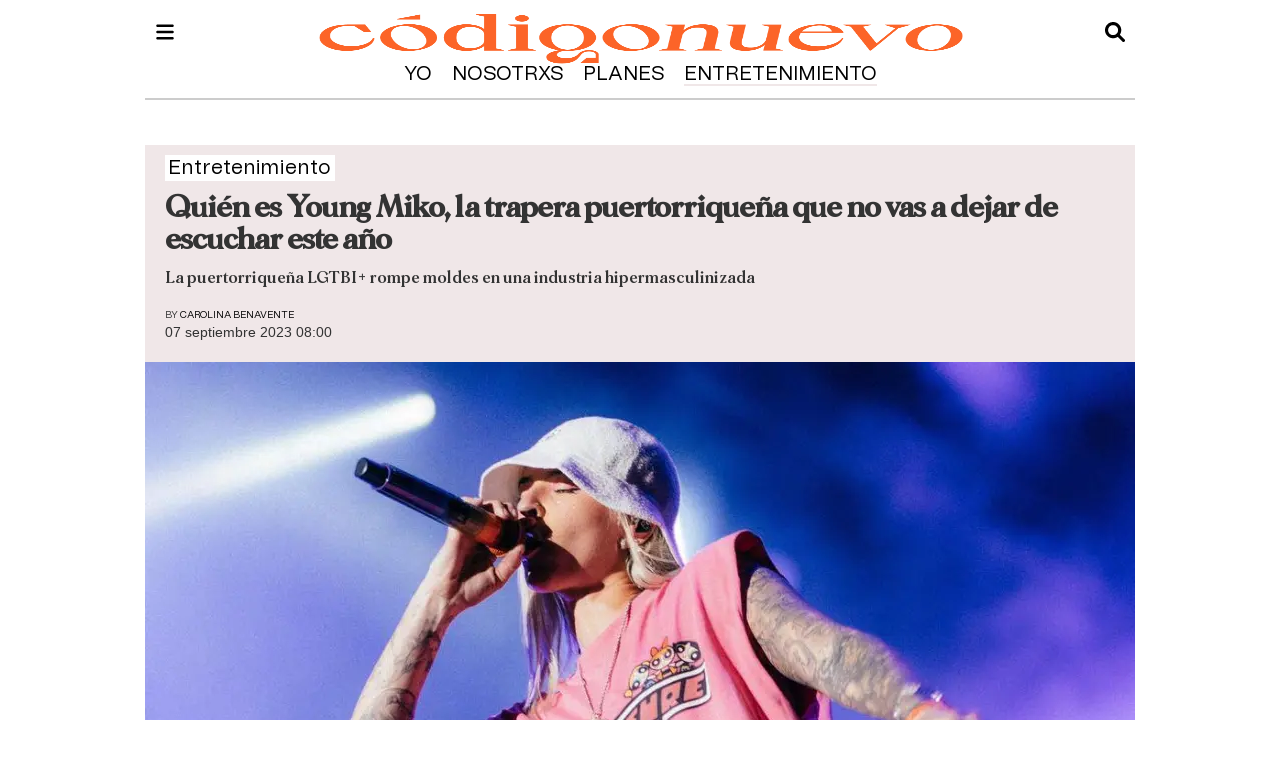

--- FILE ---
content_type: text/html
request_url: https://www.codigonuevo.com/entretenimiento/quien-es-young-miko-la-trapera-puertorriquena-que-no-vas-a-dejar-de-escuchar-este-ano-XH1548145
body_size: 18518
content:
  <!doctype html>  <html class="ltr" dir="ltr" lang="es-ES"> <head> <meta content="text/html; charset=UTF-8" http-equiv="content-type"> <title>MUSICA YOUNG MIKO | Así es la cantante trapera que triunfa en TikTok por su música y su estética</title> <link rel="shortcut icon" href="https://www.codigonuevo.com/base-portlet/webrsrc/ctxvar/12199550-9851-499d-afde-0432f7691a8a.png"> <style amp-custom> .mln_uppercase_mln
		{
			text-transform:uppercase
		}
		
		.mln_small-caps_mln
		{
			font-variant:small-caps
		}
		</style> <meta name="keywords" content="musica" data-id="3038492" data-voc-name="topics" data-voc-id="2283285"> <meta name="keywords" content="carolina benavente" data-id="25544700" data-voc-name="author" data-voc-id="2125042"> <meta name="keywords" content="mujeres cantantes" data-id="48650255" data-voc-name="topics" data-voc-id="2283285"> <meta name="keywords" content="regueton" data-id="48650257" data-voc-name="topics" data-voc-id="2283285"> <meta name="description" content="Con su voz rasgada y sus versos “swaggy”, es difícil que Young Miko te deje indiferente. La reguetonera y trapera puertorriqueña llena estadios en América ..."> <meta name="og:tag" content="musica"> <meta name="og:tag" content="mujeres cantantes"> <meta name="og:tag" content="regueton"> <meta property="article:published_time" content="2023-09-06T14:21:00+02:00"> <meta property="article:modified_time" content="2023-09-06T14:21:00+02:00"> <meta name="robots" content="max-image-preview:large"> <meta property="fb:app_id" content="219282031776342"> <meta property="og:site_name" content="Código Nuevo"> <meta name="twitter:description" content="La puertorriqueña LGTBI+ rompe moldes en una industria hipermasculinizada"> <meta name="twitter:image" content="https://www.codigonuevo.com/binrepository/1200x1499/0c260/1200d980/none/2283274/GKJN/343789060-955027759154508-5117781206_335-52598658_20230906143542.jpg"> <meta name="twitter:title" content="Quién es Young Miko, la trapera puertorriqueña que no vas a dejar de escuchar este año"> <meta name="twitter:site" content="@CodigoNuevo"> <meta name="twitter:card" content="summary_large_image"> <meta name="author" content="carolina benavente"> <meta name="publisher" content="www.codigonuevo.com"> <meta name="og:section" content="Entretenimiento"> <meta property="og:type" content="Article"> <meta property="og:title" content="MUSICA YOUNG MIKO | Así es la cantante trapera que triunfa en TikTok por su música y su estética"> <meta property="og:description" content="Con su voz rasgada y sus versos “swaggy”, es difícil que Young Miko te deje indiferente. La reguetonera y trapera puertorriqueña llena estadios en América ..."> <meta property="og:image" content="https://www.codigonuevo.com/binrepository/343789060-955027759154508-5117781206_335-52598658_20230906143542.jpg"> <meta property="og:url" content="https://www.codigonuevo.com/entretenimiento/quien-es-young-miko-la-trapera-puertorriquena-que-no-vas-a-dejar-de-escuchar-este-ano-XH1548145"> <meta name="ROBOTS" content="INDEX, FOLLOW"> <link rel="canonical" href="https://www.codigonuevo.com/entretenimiento/quien-es-young-miko-la-trapera-puertorriquena-que-no-vas-a-dejar-de-escuchar-este-ano-XH1548145"> <link rel="amphtml" href="https://www.codigonuevo.com/amp/entretenimiento/quien-es-young-miko-la-trapera-puertorriquena-que-no-vas-a-dejar-de-escuchar-este-ano-XH1548145"> <link rel="preload" href="https://www.codigonuevo.com/base-portlet/webrsrc/theme/7809ccd1a059e058c711b70861e867dd.css" as="style"> <link rel="preload" href="https://trafico.prensaiberica.es/cmp/min/prensaiberica-es.js" as="script"> <link rel="preload" href="https://www.codigonuevo.com/base-portlet/webrsrc/theme/d1187f0448d6de49beb7261eb69ae5e1.css" as="style"> <link rel="preload" href="https://cdn.jsdelivr.net/npm/lozad/dist/lozad.min.js" as="script"> <link rel="preload" href="https://www.codigonuevo.com/base-portlet/webrsrc/theme/33d53cf8dca8f687b060fb04523a2b81.css" as="style"> <meta name="viewport" content="width=device-width"> <link href="https://www.codigonuevo.com/base-portlet/webrsrc/theme/40b4b2bedd0c4c064c3fa42c46a4e805.css" rel="stylesheet" type="text/css"> <link href="https://www.codigonuevo.com/base-portlet/webrsrc/theme/7809ccd1a059e058c711b70861e867dd.css" rel="stylesheet" type="text/css"> <link href="https://www.codigonuevo.com/base-portlet/webrsrc/theme/d1187f0448d6de49beb7261eb69ae5e1.css" rel="stylesheet" type="text/css"> <link href="https://www.codigonuevo.com/base-portlet/webrsrc/theme/393cbbfb58f47ad5b0dee9355bdf5948.css" rel="stylesheet" type="text/css"> <link href="https://www.codigonuevo.com/base-portlet/webrsrc/theme/33d53cf8dca8f687b060fb04523a2b81.css" rel="stylesheet" type="text/css"> <script type="text/javascript" src="/base-portlet/webrsrc/878d146e07b6f7707aa39255f83ae417.js"></script> <script type="text/javascript">/*<![CDATA[*/var ITER=ITER||{};ITER.CONTEXT=ITER.CONTEXT||{};ITER.CONTEXT.sections=[{sectid:"sect-90821cab2ce32f2799928b86a24959c7"},{sectid:"sect-cb9d66b030abab2dc3917165c63abc94"}];ITER.CONTEXT.isArticlePage=function(){return true};ITER.CONTEXT.articleId="1548145";ITER.CONTEXT.contextIs=function(a){return a==="ArticlePage"};ITER.HOOK=ITER.HOOK||{};ITER.HOOK.onDisqusNewComment=function(a){};ITER.RESOURCE=ITER.RESOURCE||{};ITER.RESOURCE.Deferred=function(){var b;var a;var c=new Promise(function(e,d){b=e;a=d});c.resolve=b;c.reject=a;return c};ITER.RESOURCE.onLoad=ITER.RESOURCE.onLoad||[];ITER.RESOURCE.onInit=ITER.RESOURCE.onInit||[];ITER.RESOURCE.onLoad["util-http"]=new ITER.RESOURCE.Deferred();ITER.RESOURCE.onLoad["util-url"]=new ITER.RESOURCE.Deferred();ITER.RESOURCE.onLoad["util-cookie"]=new ITER.RESOURCE.Deferred();ITER.RESOURCE.onLoad["util-event"]=new ITER.RESOURCE.Deferred();ITER.RESOURCE.onLoad["util-message"]=new ITER.RESOURCE.Deferred();ITER.RESOURCE.onLoad.statistics=new ITER.RESOURCE.Deferred();ITER.RESOURCE.onLoad.reading=new ITER.RESOURCE.Deferred();ITER.RESOURCE.onLoad.konami=new ITER.RESOURCE.Deferred();ITER.RESOURCE.onLoad.adblock=new ITER.RESOURCE.Deferred();ITER.RESOURCE.onLoad.captcha=new ITER.RESOURCE.Deferred();ITER.RESOURCE.onLoad["iter-ui-tabs"]=new ITER.RESOURCE.Deferred();ITER.RESOURCE.onLoad["autocomplete-js"]=new ITER.RESOURCE.Deferred();ITER.RESOURCE.onLoad.form=new ITER.RESOURCE.Deferred();ITER.RESOURCE.onLoad["teaser-date"]=new ITER.RESOURCE.Deferred();ITER.RESOURCE.onLoad["search-date"]=new ITER.RESOURCE.Deferred();ITER.RESOURCE.onLoad.unregister=new ITER.RESOURCE.Deferred();ITER.RESOURCE.onLoad.recommendations=new ITER.RESOURCE.Deferred();ITER.RESOURCE.onLoad.surveys=new ITER.RESOURCE.Deferred();ITER.RESOURCE.onLoad["embed-article"]=new ITER.RESOURCE.Deferred();ITER.RESOURCE.CUSTOM=ITER.RESOURCE.CUSTOM||{};ITER.USER=ITER.USER||{};ITER.USER.id="";/*]]>*/</script> <script type="text/javascript" src="/html/js/iter-libraries/iter-util-cookie.js?v=4.0.244.4" defer onload="ITER.RESOURCE.onLoad['util-cookie'].resolve(true)"></script> <script type="text/javascript" src="/html/js/iter-libraries/iter-konami.js?v=4.0.244.4" defer onload="ITER.RESOURCE.onLoad['konami'].resolve(true)"></script> <script type="text/javascript" src="/html/js/iter-libraries/iter-util-url.js?v=4.0.244.4" defer onload="ITER.RESOURCE.onLoad['util-url'].resolve(true)"></script> <script type="text/javascript" src="/html/js/iter-libraries/iter-util-http.js?v=4.0.244.4" defer onload="ITER.RESOURCE.onLoad['util-http'].resolve(true)"></script> <script type="text/javascript" src="/html/js/iter-libraries/iter-statistics.js?v=4.0.244.4" defer onload="ITER.RESOURCE.onLoad['statistics'].resolve(true)"></script> <script type="text/javascript" src="/html/js/iter-libraries/iter-util-event.js?v=4.0.244.4" defer onload="ITER.RESOURCE.onLoad['util-event'].resolve(true)"></script> <script type="text/javascript" src="/html/js/iter-libraries/iter-reading.js?v=4.0.244.4" defer onload="ITER.RESOURCE.onLoad['reading'].resolve(true)"></script> <script type="text/javascript" src="/html/js/iter-libraries/iter-util-message.js?v=4.0.244.4" defer onload="ITER.RESOURCE.onLoad['util-message'].resolve(true)"></script> <script>/*<![CDATA[*/jQryIter.u="";/*]]>*/</script> <script type="text/javascript">/*<![CDATA[*/(function(a){a.contextSections=function(){return[{sectid:"sect-90821cab2ce32f2799928b86a24959c7"},{sectid:"sect-cb9d66b030abab2dc3917165c63abc94"}]};a.contextIsArticlePage=function(){return true};a.articleId=function(){return"1548145"};a.contextIs=function(b){if(b=="HomePage"){return false}else{if(b=="ArticlePage"){return true}else{if(b=="SearchPage"){return false}else{if(b=="SectionPage"){return false}else{if(b=="MetadataPage"){return false}}}}}}})(jQryIter);/*]]>*/</script> <script type="text/javascript">/*<![CDATA[*/jQryIter.ajax({url:"https://trafico.prensaiberica.es/cmp/min/prensaiberica-es.js",dataType:"script",cache:true,});/*]]>*/</script> <script type="text/javascript">/*<![CDATA[*/window.cmp_config={nameTxt:"Zaprix Project S.L."};/*]]>*/</script> <script type="text/javascript" src="https://www.codigonuevo.com/base-portlet/webrsrc/theme/a55e69fb5c1f1bb70f9e54eb51ba3f67.js"></script> <script type="text/javascript">/*<![CDATA[*/jQryIter.ajax({url:"https://platform.twitter.com/widgets.js",dataType:"script",cache:true,});/*]]>*/</script> <script nominify> /* recuperamos los metadatos  */
	var meta_topics = $("meta[data-voc-name='topics']");
	var meta_location = $("meta[data-voc-name='location']");
	var n_category = meta_topics.length + meta_location.length;
	var tagepi = [];
	var _disableNoAdserverAds = "no";
	var _compliant = "yes"
	if(n_category > 0) {
		$("meta[data-voc-name='topics']").each(function(){
			var str = $(this).attr("content");
			str = str.normalize("NFD").replace(/[̀-ͯ]/g, "");
			str = str.replace(" ","-");
			str = str.replace("'","");
			str = str.replace("(","-");
			str = str.replace(")","");
			str = str.replace(".","");
			str = str.replace(",","");
			str = str.toLowerCase();
			tagepi.push(str);
		});
		$("meta[data-voc-name='location']").each(function(){
			var str = $(this).attr("content");
			str = str.normalize("NFD").replace(/[̀-ͯ]/g, "");
			str = str.replace(" ","-");
			str = str.replace("'","");
			str = str.replace("(","-");
			str = str.replace(")","");
			str = str.replace(".","");
			str = str.replace(",","");
			str = str.toLowerCase();
			tagepi.push(str);
		});
	}
	
	$("meta[data-voc-name='tipo_articulo']").each(function(){
		if($(this).attr("content") == "quitar publicidad gtm"){
			_disableNoAdserverAds = "yes";
		}
		if($(this).attr("content") == "contenido sensible"){
			_compliant = "no";
		}
	});
	var googletag = googletag || {};
	googletag.cmd = googletag.cmd || [];
	window.keyValues = window.keyValues || [];
	if( jQryIter.contextIsArticlePage() ){
		keyValues["page"] = jQuery.articleId(); 
	}
	if(n_category > 0) {
		keyValues["tagepi"] = tagepi;
	}
	window.adm_config = {
		"adUnit" : "cno/servicios", 
		"isMobile" : isMobileEnvironment,
		"compliant" : _compliant,
		"disableAds" : "no",
		"disableNoAdserverAds" : _disableNoAdserverAds,
		"disableAdsInImage" : "no",
		"libraries" : {
			"prebid" : false,
			"apstag" : false 
		}
	};
</script> <script type="text/javascript" id="gpt-library-pi" src="https://securepubads.g.doubleclick.net/tag/js/gpt.js" async></script> <script type="text/javascript" src="https://trafico.prensaiberica.es/adm/min/prensaiberica.js" async></script> </head> <body class=" controls-visible signed-out public-page" itemscope itemtype="http://schema.org/NewsArticle"> <script type="text/javascript">/*<![CDATA[*/jQryIter(document).on("click",".ui-accordion-header",function(){jQryIter(window).resize()});/*]]>*/</script> <div class="iter-page-frame"> <header class="iter-header-wrapper" id="iter-header-wrapper">  <div class="portlet-boundary portlet-static-end portlet-nested-portlets header_main"> <div id="main-content" class="content ly-especial" role="main"> <div id="col-100-nested" class="col-100-nested"> <div class="container"> <div class="row top"> <div class="col-100-nested col-xs-12 portlet-column nopadding" id="col-100-nested"> <div id="" class="portlet-boundary portlet-static-end velocitycontainer-portlet logo"> <div class="logo_header"> <a href="/"> <img width="230" height="56" alt="Código Nuevo" src="https://www.codigonuevo.com/base-portlet/webrsrc/ctxvar/d7bb2939-564f-4c09-b362-ca4a4caaf52b.png" onerror="this.onerror=null; this.src='https://www.codigonuevo.com/base-portlet/webrsrc/ctxvar/d7bb2939-564f-4c09-b362-ca4a4caaf52b.png'"></a> </div> </div> <div id="3987434428" class="portlet-boundary portlet-static-end advanced-search-portlet search_b"> <span class="iter-field iter-field-text"> <span class="iter-field-content"> <span class="iter-field-element"> <input id="_3987434428_keywords" type="text" value="" name="keywords" inlinefield="true" class="iter-field-input iter-field-input-text" onkeydown="javascript:_3987434428_onKeyEnterSearch(event)" placeholder=""> </span> </span> </span> <span class="iter-button iter-button-submit"> <span class="iter-button-content"> <input id="_3987434428_search" type="submit" name="search" value="" class="iter-button-input iter-button-input-submit" onclick="javascript:_3987434428_onClickSearch()"> </span> </span> <script type="text/javascript">/*<![CDATA[*/function _3987434428_cleanKeywords(i){var j="";var h="";for(var f=0;f<i.length;f++){var g=i[f];if(!(g=="/"||g=="\\"||g=="~"||g=="!"||g=="("||g==")")){h+=g}else{h+=" "}}h=encodeURIComponent(h);for(var f=0;f<h.length;f++){var g=h[f];if(g=="'"){j+="%27"}else{j+=g}}return j}function _3987434428_onClickSearch(){var e=_3987434428_cleanKeywords(jQryIter("#_3987434428_keywords").val());if(e.length>0){var d="/resultados-de-busqueda/-/search/";var f="/false/false/19840128/20260128/date/true/true/0/0/meta/0/0/0/1";window.location.href=d+e+f}}function _3987434428_onKeyEnterSearch(b){if(b.keyCode==13){_3987434428_onClickSearch()}};/*]]>*/</script> </div> <div id="" class="portlet-boundary portlet-static-end htmlcontainer-portlet menu"> <div> <div class="icon_menu" onclick="mostrarMenu();"></div> </div> </div> <div id="" class="portlet-boundary portlet-static-end htmlcontainer-portlet icon_search"> <div> <div class="icon" onclick="mostrarSearch();"></div> </div> </div> <div id="3804440614" class="portlet-boundary portlet-static-end menu-portlet menu_logo"> <div id="menu_3804440614" class="menu_secc "> <div class="nav-dropdown nav noSubNav"> <ul class="parent-nav lst cf"> <li class="lst-item tabnav  sect-54 sect-c7ea2703795d447c7d8c66d83adf1f16"> <a href="/yo" class="tab-item lnk" title="Yo"> <span class="iconBefore"></span> <strong class="sectionName">Yo</strong> <span class="iconAfter"></span> </a> </li> <li class="lst-item tabnav  sect-63 sect-629cc3e879a998429ac4d59fa7459b41"> <a href="/nosotrxs" class="tab-item lnk" title="Nosotrxs"> <span class="iconBefore"></span> <strong class="sectionName">Nosotrxs</strong> <span class="iconAfter"></span> </a> </li> <li class="lst-item tabnav  sect-72 sect-02378f26061c27fef0dc131edd4a956c"> <a href="/planes" class="tab-item lnk" title="Planes"> <span class="iconBefore"></span> <strong class="sectionName">Planes</strong> <span class="iconAfter"></span> </a> </li> <li class="lst-item tabnav selected sect-41 sect-90821cab2ce32f2799928b86a24959c7"> <a href="/entretenimiento" class="tab-item lnk" title="Entretenimiento"> <span class="iconBefore"></span> <strong class="sectionName">Entretenimiento</strong> <span class="iconAfter"></span> </a> </li> </ul> </div> </div> </div> </div> </div> </div> </div> </div> </div> <div class="portlet-boundary portlet-static-end portlet-nested-portlets menu_header"> <div id="col-100" class="col-100 container"> <div class="row top"> <div class="layout col-100-top-one-col col-xs-12 portlet-column nopadding" id="col-100-top-one-col"> <div id="" class="portlet-boundary portlet-static-end htmlcontainer-portlet close_menu"> <div> <div class="icon_close" onclick="mostrarMenu();"></div> </div> </div> <div id="213953149" class="portlet-boundary portlet-static-end menu-portlet menu_1"> <div id="menu_213953149" class="menu_secc_unfolded mega_menu simple vertical"> <div class="nav-dropdown nav noSubNav"> <ul class="parent-nav lst cf"> <li class="lst-item tabnav  sect-54 sect-c7ea2703795d447c7d8c66d83adf1f16"> <div class="tab-grp"> <a href="/yo" class="tab-item lnk" title="Yo"> <span class="iconBefore"></span> <strong class="sectionName">Yo</strong> <span class="iconAfter"></span> </a> <span class="hasChildsIcon"></span> <div class="child-nav cf"> <ul class="lst-std lst level-2"> <div class="lst-items"> <li class="lst-item   sect-55 sect-a523a6fa3a520f46aa79fada35d4289e"> <a href="/yo/mente" class=" lnk" title="Mente"> <span class="iconBefore"></span> <span class="sectionName">Mente</span> <span class="iconAfter"></span> </a> </li> <li class="lst-item   sect-56 sect-273cbb1d69ee49ae33bf9a4f15e56ddd"> <a href="/yo/cuerpo" class=" lnk" title="Cuerpo"> <span class="iconBefore"></span> <span class="sectionName">Cuerpo</span> <span class="iconAfter"></span> </a> </li> <li class="lst-item   sect-57 sect-e0cf7d4fc5c89765b0976cd8d70c2b33"> <a href="/yo/moda" class=" lnk" title="Moda"> <span class="iconBefore"></span> <span class="sectionName">Moda</span> <span class="iconAfter"></span> </a> </li> <li class="lst-item   sect-58 sect-fa8ff4aee80db180b29ba4cb396284a6"> <a href="/yo/belleza" class=" lnk" title="Belleza"> <span class="iconBefore"></span> <span class="sectionName">Belleza</span> <span class="iconAfter"></span> </a> </li> <li class="lst-item   sect-59 sect-a647c63530c62fa07e776ca42f5de295"> <a href="/yo/identidad" class=" lnk" title="Identidad"> <span class="iconBefore"></span> <span class="sectionName">Identidad</span> <span class="iconAfter"></span> </a> </li> <li class="lst-item   sect-60 sect-fbd681195cccfacd795d524b0893fa1b"> <a href="/yo/salud" class=" lnk" title="Salud"> <span class="iconBefore"></span> <span class="sectionName">Salud</span> <span class="iconAfter"></span> </a> </li> <li class="lst-item   sect-61 sect-89da690935f1aed72f1bf18c663a3dba"> <a href="/yo/dinero" class=" lnk" title="Dinero"> <span class="iconBefore"></span> <span class="sectionName">Dinero</span> <span class="iconAfter"></span> </a> </li> <li class="lst-item   sect-62 sect-100727abfe214c8eb7ffd901f79b328d"> <a href="/yo/trabajo" class=" lnk" title="Trabajo"> <span class="iconBefore"></span> <span class="sectionName">Trabajo</span> <span class="iconAfter"></span> </a> </li> <li class="lst-item   sect-1378 sect-bab1741bae586a45073d5d1dc4a9e540"> <a href="/yo/opinion" class=" lnk" title="Opinión"> <span class="iconBefore"></span> <span class="sectionName">Opinión</span> <span class="iconAfter"></span> </a> </li> </div> </ul> </div> </div> </li> <li class="lst-item tabnav  sect-63 sect-629cc3e879a998429ac4d59fa7459b41"> <div class="tab-grp"> <a href="/nosotrxs" class="tab-item lnk" title="Nosotrxs"> <span class="iconBefore"></span> <strong class="sectionName">Nosotrxs</strong> <span class="iconAfter"></span> </a> <span class="hasChildsIcon"></span> <div class="child-nav cf"> <ul class="lst-std lst level-2"> <div class="lst-items"> <li class="lst-item   sect-64 sect-81696d0b471e0531e33cfe3e07100b92"> <a href="/nosotrxs/relaciones" class=" lnk" title="Relaciones"> <span class="iconBefore"></span> <span class="sectionName">Relaciones</span> <span class="iconAfter"></span> </a> </li> <li class="lst-item   sect-65 sect-e542ce054e009f8fc59c5ac02d60147b"> <a href="/nosotrxs/sexo" class=" lnk" title="Sexo"> <span class="iconBefore"></span> <span class="sectionName">Sexo</span> <span class="iconAfter"></span> </a> </li> <li class="lst-item   sect-66 sect-b85d6390c5c3ed5fa6da91fb903126ff"> <a href="/nosotrxs/social" class=" lnk" title="Social"> <span class="iconBefore"></span> <span class="sectionName">Social</span> <span class="iconAfter"></span> </a> </li> <li class="lst-item   sect-67 sect-fe7293c0f3ce82369efa60d3727bfd9d"> <a href="/nosotrxs/feminismo" class=" lnk" title="Feminismo"> <span class="iconBefore"></span> <span class="sectionName">Feminismo</span> <span class="iconAfter"></span> </a> </li> <li class="lst-item   sect-68 sect-45d02affb085a144f48d54569ec1fd32"> <a href="/nosotrxs/lgtbi" class=" lnk" title="LGTBI"> <span class="iconBefore"></span> <span class="sectionName">LGTBI</span> <span class="iconAfter"></span> </a> </li> <li class="lst-item   sect-69 sect-50e6a0b971cb4d0f57d14b21be3b4e1e"> <a href="/nosotrxs/familia" class=" lnk" title="Familia"> <span class="iconBefore"></span> <span class="sectionName">Familia</span> <span class="iconAfter"></span> </a> </li> <li class="lst-item   sect-70 sect-450df4b64346b80052f3ab56f3a7b004"> <a href="/nosotrxs/sostenibilidad" class=" lnk" title="Sostenibilidad"> <span class="iconBefore"></span> <span class="sectionName">Sostenibilidad</span> <span class="iconAfter"></span> </a> </li> <li class="lst-item   sect-71 sect-bc725e50a1325816f7837f5e5e8bfdd1"> <a href="/nosotrxs/mascotas" class=" lnk" title="Mascotas"> <span class="iconBefore"></span> <span class="sectionName">Mascotas</span> <span class="iconAfter"></span> </a> </li> </div> </ul> </div> </div> </li> <li class="lst-item tabnav  sect-72 sect-02378f26061c27fef0dc131edd4a956c"> <div class="tab-grp"> <a href="/planes" class="tab-item lnk" title="Planes"> <span class="iconBefore"></span> <strong class="sectionName">Planes</strong> <span class="iconAfter"></span> </a> <span class="hasChildsIcon"></span> <div class="child-nav cf"> <ul class="lst-std lst level-2"> <div class="lst-items"> <li class="lst-item   sect-74 sect-6fab2515c6de381a35f860d805fc38d6"> <a href="/planes/trending" class=" lnk" title="Trending"> <span class="iconBefore"></span> <span class="sectionName">Trending</span> <span class="iconAfter"></span> </a> </li> <li class="lst-item   sect-75 sect-01dc88e34f9fd864104c3fe794cd00e7"> <a href="/planes/comida" class=" lnk" title="Comida"> <span class="iconBefore"></span> <span class="sectionName">Comida</span> <span class="iconAfter"></span> </a> </li> <li class="lst-item   sect-76 sect-7c050f19c9cb04e1f2317d3e229ffb25"> <a href="/planes/viajar" class=" lnk" title="Viajar"> <span class="iconBefore"></span> <span class="sectionName">Viajar</span> <span class="iconAfter"></span> </a> </li> <li class="lst-item   sect-77 sect-07eb5603ee7dcdb5f53e850eabdf0338"> <a href="/planes/fiestas" class=" lnk" title="Fiestas"> <span class="iconBefore"></span> <span class="sectionName">Fiestas</span> <span class="iconAfter"></span> </a> </li> <li class="lst-item   sect-78 sect-967b4417259f3122c8d0519218d61da0"> <a href="/planes/social-media" class=" lnk" title="Social media"> <span class="iconBefore"></span> <span class="sectionName">Social media</span> <span class="iconAfter"></span> </a> </li> <li class="lst-item   sect-79 sect-1fa12586243893161105a78c9d976292"> <a href="/planes/tecnologia" class=" lnk" title="Tecnología"> <span class="iconBefore"></span> <span class="sectionName">Tecnología</span> <span class="iconAfter"></span> </a> </li> <li class="lst-item   sect-1027 sect-1b3a54c50210772f48b40490f0f033db"> <a href="/planes/cultura" class=" lnk" title="Cultura"> <span class="iconBefore"></span> <span class="sectionName">Cultura</span> <span class="iconAfter"></span> </a> </li> </div> </ul> </div> </div> </li> <li class="lst-item tabnav selected sect-41 sect-90821cab2ce32f2799928b86a24959c7"> <div class="tab-grp"> <a href="/entretenimiento" class="tab-item lnk" title="Entretenimiento"> <span class="iconBefore"></span> <strong class="sectionName">Entretenimiento</strong> <span class="iconAfter"></span> </a> <span class="hasChildsIcon"></span> <div class="child-nav cf"> <ul class="lst-std lst level-2"> <div class="lst-items"> <li class="lst-item   sect-43 sect-a8cb1e60dd1b158ef37c89c8e1021d0c"> <a href="/entretenimiento/series" class=" lnk" title="Series"> <span class="iconBefore"></span> <span class="sectionName">Series</span> <span class="iconAfter"></span> </a> </li> <li class="lst-item   sect-42 sect-6450842729b94729b0a1923bf97a66b7"> <a href="/entretenimiento/celebrities" class=" lnk" title="Celebrities"> <span class="iconBefore"></span> <span class="sectionName">Celebrities</span> <span class="iconAfter"></span> </a> </li> <li class="lst-item   sect-44 sect-0bda9ec59c2980241515e115397e0eb7"> <a href="/entretenimiento/musica" class=" lnk" title="Música"> <span class="iconBefore"></span> <span class="sectionName">Música</span> <span class="iconAfter"></span> </a> </li> <li class="lst-item   sect-45 sect-96f0c8f45b9a05f48a3f994e3485d05d"> <a href="/entretenimiento/cine" class=" lnk" title="Cine"> <span class="iconBefore"></span> <span class="sectionName">Cine</span> <span class="iconAfter"></span> </a> </li> <li class="lst-item   sect-46 sect-6dd32268f97c2d66fbf0ffc1db79381a"> <a href="/entretenimiento/gaming" class=" lnk" title="Gaming"> <span class="iconBefore"></span> <span class="sectionName">Gaming</span> <span class="iconAfter"></span> </a> </li> <li class="lst-item   sect-47 sect-a2f961e45b02301bf7d72bd76bd042b9"> <a href="/entretenimiento/libros" class=" lnk" title="Libros"> <span class="iconBefore"></span> <span class="sectionName">Libros</span> <span class="iconAfter"></span> </a> </li> <li class="lst-item   sect-48 sect-1c8194b0411640639dfb8d179623cff6"> <a href="/entretenimiento/arte" class=" lnk" title="Arte"> <span class="iconBefore"></span> <span class="sectionName">Arte</span> <span class="iconAfter"></span> </a> </li> <li class="lst-item   sect-49 sect-e6366f721c3e92581838fefd24e6304c"> <a href="/entretenimiento/ciencia" class=" lnk" title="Ciencia"> <span class="iconBefore"></span> <span class="sectionName">Ciencia</span> <span class="iconAfter"></span> </a> </li> <li class="lst-item   sect-1753 sect-49d385155c1705a8b6d233470e3d44e6"> <a href="/entretenimiento/mucho-texto" class=" lnk" title="Mucho Texto"> <span class="iconBefore"></span> <span class="sectionName">Mucho Texto</span> <span class="iconAfter"></span> </a> </li> <li class="lst-item   sect-1824 sect-cfb0e83247492ad5ae5595cf672f7c84"> <a href="/entretenimiento/retratadas" class=" lnk" title="Retratadas"> <span class="iconBefore"></span> <span class="sectionName">Retratadas</span> <span class="iconAfter"></span> </a> </li> </div> </ul> </div> </div> </li> </ul> </div> </div> </div> <div id="" class="portlet-boundary portlet-static-end htmlcontainer-portlet icons_rrss"> <div> <ul> <li><a label="tiktok" href="https://tiktok.com/@codigonuevo/" target="_blank"> <div class="icon_rsss icon_tiktok"></div></a></li> <li><a label="instagram" href="https://www.instagram.com/codigonuevo/?hl=es" target="_blank"> <div class="icon_rsss icon_instagram"></div></a></li> <li><a label="youtube" href="https://www.youtube.com/channel/UCSqYjOWkCPVtZY8XubFZdDA" target="_blank"> <div class="icon_rsss icon_youtube"></div></a></li> <li><a label="twitter" href="https://twitter.com/codigonuevo/" target="_blank"> <div class="icon_rsss icon_twitter"></div></a></li> </ul> </div> </div> <div id="2326777011" class="portlet-boundary portlet-static-end menu-portlet menu_2"> <div id="menu_2326777011" class="menu_secc "> <div class="nav-dropdown nav noSubNav"> <ul class="parent-nav lst cf"> <li class="lst-item tabnav  sect-33 sect-2df08866126b5fa53c17f1070be58a27"> <a href="/sobre-nosotros" class="tab-item lnk" title="Nosotros"> <span class="iconBefore"></span> <span class="sectionName">Nosotros</span> <span class="iconAfter"></span> </a> </li> <li class="lst-item tabnav  sect-1488 sect-5274c0ff25d6a1027543c0f02b5bcef6"> <a href="https://empleo.prensaiberica.es/pages/codigo-nuevo" rel="nofollow noopener noreferrer" class="tab-item lnk" target="_blank" title="Empleo"> <span class="iconBefore"></span> <span class="sectionName">Empleo</span> <span class="iconAfter"></span> </a> </li> <li class="lst-item tabnav  sect-34 sect-c3d767e6577a39bd833910973731787f"> <a href="/aviso-legal" class="tab-item lnk" title="Aviso legal"> <span class="iconBefore"></span> <span class="sectionName">Aviso legal</span> <span class="iconAfter"></span> </a> </li> <li class="lst-item tabnav  sect-361 sect-3b85dd13be6f0d001f780350c560e352"> <a href="javascript:Didomi.preferences.show();" rel="nofollow" class="tab-item lnk" title="Privacidad"> <span class="iconBefore"></span> <span class="sectionName">Privacidad</span> <span class="iconAfter"></span> </a> </li> <li class="lst-item tabnav  sect-35 sect-d83fca2560f9bae818c989bddbabbd50"> <a href="/contacto" class="tab-item lnk" title="Contacto"> <span class="iconBefore"></span> <span class="sectionName">Contacto</span> <span class="iconAfter"></span> </a> </li> <li class="lst-item tabnav  sect-1814 sect-9f5ed307d54640cb5e8a70ab586166dd"> <a href="https://www.prensaiberica.es/canal-de-denuncias" rel="nofollow noopener noreferrer" class="tab-item lnk" target="_blank" title="Canal de denuncias"> <span class="iconBefore"></span> <span class="sectionName">Canal de denuncias</span> <span class="iconAfter"></span> </a> </li> </ul> </div> </div> </div> </div> </div> </div> </div> </header> <div class="iter-content-wrapper iter-droppable-zone" id="iter-content-wrapper"> <div id="main-content" class="content ly-especial" role="main"> <div id="col-100-nested" class="col-100-nested"> <div class="container"> <div class="row top"> <div class="col-100-nested col-xs-12 portlet-column nopadding" id="col-100-nested">  <div id="" class="portlet-boundary portlet-static-end adcontainer-portlet sky_izq"> <div> <div id="pc-div-gpt-ad_skyizda"></div> </div> </div>   <div id="" class="portlet-boundary portlet-static-end adcontainer-portlet sky_der"> <div> <div id="pc-div-gpt-ad_skydcha"></div> </div> </div>  <div id="46160569" class="portlet-boundary portlet-static-end ranking-viewer-portlet ranking_detalle_portlet e_004_002 _rc"> <div class="stats-viewer" id="_46160569_markupTabs"> <ul class="" id="_46160569_tabsList"> <li class="iter-tab iter-rankingtab-mostviewed-hd"> <a class="" href="javascript:;">Lo más visto</a> </li> </ul> <div class="iter-tabview-content" id="_46160569_tabsContent"> </div> </div> <script type="text/javascript">/*<![CDATA[*/var _46160569_htmltabsReady=function(){jQryIter(document).ready(function(){jQryIter("#_46160569_markupTabs").addClass("iter-widget iter-component iter-tabview");var aui_id="_46160569__aui_div";jQryIter("#_46160569_markupTabs").prepend('<div id="'+aui_id+'" class="iter-tabview-content">');jQryIter("#_46160569_tabsList").appendTo("#"+aui_id);jQryIter("#_46160569_tabsContent").appendTo("#"+aui_id);jQryIter.each(jQryIter("#_46160569_tabsList").children(),function(index,child){jQryIter(child).addClass(" iter-widget iter-component iter-state-default ");if(index==0){jQryIter(child).addClass("iter-state-active iter-tab-active iter-state-hover")}jQryIter(jQryIter(child).children("a")).click(function(){iterNavTabs(jQryIter("#_46160569_tabsList"),jQryIter("#_46160569_tabsContent"),index)})});jQryIter.each(jQryIter("#_46160569_tabsContent").children(),function(index,childC){jQryIter(childC).addClass("iter-tabview-content iter-widget-bd");jQryIter(childC).removeAttr("id")});jQryIter("#_46160569_tabsContent").find("script").each(function(i){eval(jQryIter(this).text())});var el=jQuery("#46160569");if(el.hasClass("_rc")){jQuery(document).trigger("rankingCompleteLoad",el.attr("id"))}})};var _46160569_getTabsInfo=function(){jQryIter.ajax({type:"GET",url:"/kintra-portlet/html/ranking-viewer/ranking_details.jsp",data:{portletItem:"30dbf428-2f90-4bb0-a808-540861bf73a0",refPreferenceId:"",portletId:"",scopeGroupId:"2283274",companyId:"10132",languageId:"es_ES",plid:"0",sectionPlid:"0",secure:"true",userId:"10135",lifecycleRender:"true",pathFriendlyURLPublic:"/web",pathFriendlyURLPrivateUser:"/user",pathFriendlyURLPrivateGroup:"/group",serverName:"www.codigonuevo.com",cdnHost:"",pathImage:"https://www.codigonuevo.com/image",pathMain:"/c",pathContext:"",urlPortal:"https://www.codigonuevo.com",isMobileRequest:"0",pathThemeImages:"https://www.codigonuevo.com/html/themes/iter_basic/images"},success:function(a){var b=jQryIter("#_46160569_recentTabHTML").html();jQryIter("#_46160569_recentTabHTML").remove();var c=a.replace('<div id="recentTab"></div>',b);jQryIter("#_46160569_tabsContent:first").html(c);_46160569_htmltabsReady()},error:function(c,a,b){}})};_46160569_getTabsInfo();function iterNavTabs(c,a,b){if(a.children("div:not(.iter-helper-hidden)").length>0){jQryIter(a.children("div:not(.iter-helper-hidden)")[0]).addClass("iter-helper-hidden")}jQryIter(a.children("div")[b]).removeClass("iter-helper-hidden");if(c.children(".iter-tab.iter-state-active.iter-tab-active.iter-state-hover").length>0){jQryIter(c.children(".iter-tab.iter-state-active.iter-tab-active.iter-state-hover")[0]).removeClass("iter-state-active iter-tab-active iter-state-hover")}jQryIter(c.children(".iter-tab")[b]).addClass("iter-state-active iter-tab-active iter-state-hover")};/*]]>*/</script> </div> <div id="" class="portlet-boundary portlet-static-end content-viewer-portlet last full-access norestricted"> <div class="template-infinity detail " id="1548145" id-prev="" id-next="" id-section="2284146" canonicalurl="/entretenimiento/quien-es-young-miko-la-trapera-puertorriquena-que-no-vas-a-dejar-de-escuchar-este-ano-XH1548145"> <script>/*<![CDATA[*/var group_id=2283274;var id_art_infinity=1548145;var teaser_first=true;var n_noticia=1;console.log("+++ teaseritemposition:  1");console.log("+++ n_noticia: "+n_noticia);/*]]>*/</script> <div class="metadatos"> <div class="keywords" value="Carolina Benavente" id="25544700" data-voc-name="author" data-voc-id=""></div> <div class="keywords" value="musica" id="3038492" data-voc-name="topics" data-voc-id=""></div> <div class="keywords" value="mujeres cantantes" id="48650255" data-voc-name="topics" data-voc-id=""></div> <div class="keywords" value="regueton" id="48650257" data-voc-name="topics" data-voc-id=""></div> </div> <div id="pc-div-gpt-ad_728"></div> <div id="col-12-scroll" class="col-12 container"> <div class="row top"> <div class="layout col-xs-12 col-md-12 portlet-column nopadding e_004_006"> <div class="bloque1" style="background-color: #F0E7E8;"> <div class="cintillo_detail" style="display:flex;"> <ol class="iter-theme-news-breadcrumb" itemscope itemtype="http://schema.org/BreadcrumbList"> <li class="first last" itemprop="itemListElement" itemscope itemtype="http://schema.org/ListItem"> <meta itemprop="position" content="1"> <a itemprop="item" title="entretenimiento" href="/entretenimiento"> <span itemprop="name">entretenimiento</span> </a> </li> </ol> </div> <div class="headline artit" canonicalurl="/entretenimiento/quien-es-young-miko-la-trapera-puertorriquena-que-no-vas-a-dejar-de-escuchar-este-ano-XH1548145" idart="1548145"> <h1><span class="priority-content">Quién es Young Miko, la trapera puertorriqueña que no vas a dejar de escuchar este año</span></h1> </div> <div class="subheadline"> <h2>La puertorriqueña LGTBI+ rompe moldes en una industria hipermasculinizada</h2> </div> <div class="inf2 author"> By 
                <a href="/firma/-/meta/carolina-benavente">Carolina Benavente</a> </div> <div class="date"> <span><time> 07 septiembre 2023 08:00 </time></span> </div> </div> <div class="multimedia"> <div class="multimediaMacroWrapper"> <ul id="bxMultimedia1548145" class="bxMultimedia1548145 bxSlider_content" width="" height=""> <li class="contentMedia art-gallery"> <figure class="cutlineShow"> <picture>  <div frame="crop990x585" style="position: relative; width: 100%; padding-top: 59.09%;"> <img itercontenttypein="Image" itercontenttypeout="Image" itemprop="image" src="//www.codigonuevo.com/binrepository/990x1237/0c326/990d585/none/2283274/DOYW/343789060-955027759154508-5117781206_335-52598658_20230906143542.jpg" srcset="//www.codigonuevo.com/binrepository/990x1237/0c326/990d585/none/2283274/DOYW/343789060-955027759154508-5117781206_335-52598658_20230906143542.jpg 990w,//www.codigonuevo.com/binrepository/825x1031/0c272/825d488/none/2283274/DORX/343789060-955027759154508-5117781206_335-52598658_20230906143542.jpg 825w,//www.codigonuevo.com/binrepository/660x825/0c217/660d390/none/2283274/DOWI/343789060-955027759154508-5117781206_335-52598658_20230906143542.jpg 660w,//www.codigonuevo.com/binrepository/495x619/0c163/495d293/none/2283274/DOEM/343789060-955027759154508-5117781206_335-52598658_20230906143542.jpg 495w,//www.codigonuevo.com/binrepository/330x412/0c109/330d195/none/2283274/DOEM/343789060-955027759154508-5117781206_335-52598658_20230906143542.jpg 330w" width="990" height="585" style="bottom: 0; left: 0; top: 0; right: 0;
height: auto; width: auto;
max-height: 100%; max-width: 100%;
display: block; position: absolute; margin: auto;" iterimgid="335-52598658" sizes="100vw" alt="Quién es Young Miko, la trapera puertorriqueña que no vas a dejar de escuchar este año" title="Quién es Young Miko, la trapera puertorriqueña que no vas a dejar de escuchar este año"> </div>  <span class="cutline-text" tempiter>Quién es Young Miko, la cantante trapera que se ha hecho viral en TikTok por su música. Foto de: itsyoungmiko</span> </picture> </figure> </li> </ul> </div> </div> <div id="movil-div-gpt-ad_728"></div> <div class="detail_rrss"> <div class="icon_rsss icon_facebook" title="Facebook" onclick="window.open('//facebook.com/sharer.php?u=https://www.codigonuevo.com/entretenimiento/quien-es-young-miko-la-trapera-puertorriquena-que-no-vas-a-dejar-de-escuchar-este-ano-XH1548145&amp;text=Quién es Young Miko, la trapera puertorriqueña que no vas a dejar de escuchar este año')"></div> <div class="icon_rsss icon_twitter" title="Twitter" onclick="window.open('//twitter.com/intent/tweet?url=https://www.codigonuevo.com/entretenimiento/quien-es-young-miko-la-trapera-puertorriquena-que-no-vas-a-dejar-de-escuchar-este-ano-XH1548145&amp;text=Quién es Young Miko, la trapera puertorriqueña que no vas a dejar de escuchar este año')"></div> <div class="icon_rsss icon_whatsapp" title="Whatsapp" onclick="window.open('whatsapp://send?text=Quién es Young Miko, la trapera puertorriqueña que no vas a dejar de escuchar este año - https://www.codigonuevo.com/entretenimiento/quien-es-young-miko-la-trapera-puertorriquena-que-no-vas-a-dejar-de-escuchar-este-ano-XH1548145')"></div> <div class="icon_rsss icon_link" title="Copia el enlace" onclick="copyToClipboard()"></div> </div> <div id="col-60-40" class="col-60-40 container"> <div class="row top"> <div class="layout col-60-40-top-one-col col-xs-12 col-md-8 portlet-column nopadding detalle_izq" id="col-60-40-top-one-col"> <div class="text"> <div class="paragraph" mlnid="idcon=52597825;order=7.0"> <p class="p_1">Con su voz rasgada y sus versos “swaggy”, es difícil que <b>Young Miko</b> te deje indiferente. La reguetonera y trapera puertorriqueña llena estadios en América Latina. Y en España está ganando cada vez más atención con las colaboraciones que ha hecho con <a rel="nofollow" href="https://www.codigonuevo.com/entretenimiento/sexy-tremendo-culon-hits-bad-gyal-perrear-verano-entretenimiento-musica-LMCN329064">Bad Gyal</a>, Karol G o Feid y que la han llevado hasta lo alto de las listas de éxitos.</p> <p class="p_2"><b>Abiertamente <a href="https://www.codigonuevo.com/nosotrxs/lesbiana-falta-referentes-lgtbi-hizo-miedo-salir-armario-KHCN287591">lesbiana</a></b>, Young Miko ha llenado sus canciones de reguetón y trap con letras <a href="https://www.codigonuevo.com/nosotrxs/sexo/estrategias-postsexo-que-reforzaran-vuestro-vinculo-IB1535802">sobre sexo </a>con mujeres o sobre su identidad como mujer LGTBI+. Parecía imposible hace unos años en una industria como la del reguetón, que históricamente ha estado <b>dominada por <a rel="nofollow" href="https://www.codigonuevo.com/yo/creampie-cancion-reggaeton-cosificadora-cerda-historia-HOCN127415">hombres</a>. </b></p> </div> <div class="html"> <blockquote class="tiktok-embed" cite="https://www.tiktok.com/@itsyoungmiko/video/7206408029992963371" data-video-id="7206408029992963371" style="max-width: 605px;min-width: 325px;"> <section> <a target="_blank" title="@itsyoungmiko" href="https://www.tiktok.com/@itsyoungmiko?refer=embed">@itsyoungmiko</a> MUÉVELO LISA, RÓMPELA PATRICIA 🫶🏼 
                     <a title="lisaa" target="_blank" href="https://www.tiktok.com/tag/lisaa?refer=embed">#LISAA</a> OUT NOOOW 💘💘💘 
                     <a title="fyp" target="_blank" href="https://www.tiktok.com/tag/fyp?refer=embed">#fyp</a> <a target="_blank" title="♬ original sound - baby miko" href="https://www.tiktok.com/music/original-sound-7206408003388476203?refer=embed">♬ original sound - baby miko</a> </section> </blockquote> <script async src="https://www.tiktok.com/embed.js"></script> </div> <h3 class="lead entradilla" mlnid="idcon=52597824;order=9.0">De dónde viene Young Miko</h3> <div class="paragraph" mlnid="idcon=52598007;order=10.0"> <p class="p_3">”Hablando claro, tengo un problema. Y es que rápido me enchulo de las nenas”, canta la puertorriqueña en su canción “Lisa”. O en “Ri” calienta el ambiente con estas líneas: “Dame contacto, le digo mi diabla, sabe lo que hace, al oído me habla, Le toco su cuerpo, eso es lo que ella ama”.</p> <p class="p_4">En una entrevista con ELLE México explicaba<b> cómo ha sido para ella despuntar entre tantos hombres</b>. “Mis amistades siempre han sido nenes, me crié con dos hermanos. Entonces, <a href="https://www.codigonuevo.com/entretenimiento/quienes-son-pick-me-girl-tiktok-hablando-ellas-entretenimiento-tiktok-FMCN323987">yo siempre me he sentido como otra más de ellos</a>, nunca me he puesto barreras, tampoco he dejado que me las pongan, eso es algo que mis papás me han enseñado”, contaba.</p> <p class="p_5">Young Miko (o María Victoria, su nombre real) tiene 25 años y ha empezado su carrera <b>desde abajo. </b>Pudo pagar sus primeras horas de estudio con el dinero que había conseguido como tatuadora. De sus primeros pinitos en “StreamCloud” ha llegado a <b>compartir escenario con <a href="https://www.codigonuevo.com/entretenimiento/musica/se-esta-acabando-el-reinado-de-bad-bunny-KJ1478804">Bad Bunny</a></b> en Puerto Rico. Entonces era todavía una gran desconocida en el mundo del reguetón.</p> </div> <div class="html"> <blockquote class="instagram-media" data-instgrm-permalink="https://www.instagram.com/p/CtzQo4XOqSC/?utm_source=ig_embed&amp;utm_campaign=loading" data-instgrm-version="14" style=" background:#FFF; border:0; border-radius:3px; box-shadow:0 0 1px 0 rgba(0,0,0,0.5),0 1px 10px 0 rgba(0,0,0,0.15); margin: 1px; max-width:540px; min-width:326px; padding:0; width:99.375%; width:-webkit-calc(100% - 2px); width:calc(100% - 2px);"> <div style="padding:16px;"> <a href="https://www.instagram.com/p/CtzQo4XOqSC/?utm_source=ig_embed&amp;utm_campaign=loading" style=" background:#FFFFFF; line-height:0; padding:0 0; text-align:center; text-decoration:none; width:100%;" target="_blank"> <div style=" display: flex; flex-direction: row; align-items: center;"> <div style="background-color: #F4F4F4; border-radius: 50%; flex-grow: 0; height: 40px; margin-right: 14px; width: 40px;"></div> <div style="display: flex; flex-direction: column; flex-grow: 1; justify-content: center;"> <div style=" background-color: #F4F4F4; border-radius: 4px; flex-grow: 0; height: 14px; margin-bottom: 6px; width: 100px;"></div> <div style=" background-color: #F4F4F4; border-radius: 4px; flex-grow: 0; height: 14px; width: 60px;"></div> </div> </div> <div style="padding: 19% 0;"></div> <div style="display:block; height:50px; margin:0 auto 12px; width:50px;"> <svg width="50px" height="50px" viewbox="0 0 60 60" version="1.1" xmlns="https://www.w3.org/2000/svg" xmlns:xlink="https://www.w3.org/1999/xlink"> <g stroke="none" stroke-width="1" fill="none" fill-rule="evenodd"> <g transform="translate(-511.000000, -20.000000)" fill="#000000"> <g> <path d="M556.869,30.41 C554.814,30.41 553.148,32.076 553.148,34.131 C553.148,36.186 554.814,37.852 556.869,37.852 C558.924,37.852 560.59,36.186 560.59,34.131 C560.59,32.076 558.924,30.41 556.869,30.41 M541,60.657 C535.114,60.657 530.342,55.887 530.342,50 C530.342,44.114 535.114,39.342 541,39.342 C546.887,39.342 551.658,44.114 551.658,50 C551.658,55.887 546.887,60.657 541,60.657 M541,33.886 C532.1,33.886 524.886,41.1 524.886,50 C524.886,58.899 532.1,66.113 541,66.113 C549.9,66.113 557.115,58.899 557.115,50 C557.115,41.1 549.9,33.886 541,33.886 M565.378,62.101 C565.244,65.022 564.756,66.606 564.346,67.663 C563.803,69.06 563.154,70.057 562.106,71.106 C561.058,72.155 560.06,72.803 558.662,73.347 C557.607,73.757 556.021,74.244 553.102,74.378 C549.944,74.521 548.997,74.552 541,74.552 C533.003,74.552 532.056,74.521 528.898,74.378 C525.979,74.244 524.393,73.757 523.338,73.347 C521.94,72.803 520.942,72.155 519.894,71.106 C518.846,70.057 518.197,69.06 517.654,67.663 C517.244,66.606 516.755,65.022 516.623,62.101 C516.479,58.943 516.448,57.996 516.448,50 C516.448,42.003 516.479,41.056 516.623,37.899 C516.755,34.978 517.244,33.391 517.654,32.338 C518.197,30.938 518.846,29.942 519.894,28.894 C520.942,27.846 521.94,27.196 523.338,26.654 C524.393,26.244 525.979,25.756 528.898,25.623 C532.057,25.479 533.004,25.448 541,25.448 C548.997,25.448 549.943,25.479 553.102,25.623 C556.021,25.756 557.607,26.244 558.662,26.654 C560.06,27.196 561.058,27.846 562.106,28.894 C563.154,29.942 563.803,30.938 564.346,32.338 C564.756,33.391 565.244,34.978 565.378,37.899 C565.522,41.056 565.552,42.003 565.552,50 C565.552,57.996 565.522,58.943 565.378,62.101 M570.82,37.631 C570.674,34.438 570.167,32.258 569.425,30.349 C568.659,28.377 567.633,26.702 565.965,25.035 C564.297,23.368 562.623,22.342 560.652,21.575 C558.743,20.834 556.562,20.326 553.369,20.18 C550.169,20.033 549.148,20 541,20 C532.853,20 531.831,20.033 528.631,20.18 C525.438,20.326 523.257,20.834 521.349,21.575 C519.376,22.342 517.703,23.368 516.035,25.035 C514.368,26.702 513.342,28.377 512.574,30.349 C511.834,32.258 511.326,34.438 511.181,37.631 C511.035,40.831 511,41.851 511,50 C511,58.147 511.035,59.17 511.181,62.369 C511.326,65.562 511.834,67.743 512.574,69.651 C513.342,71.625 514.368,73.296 516.035,74.965 C517.703,76.634 519.376,77.658 521.349,78.425 C523.257,79.167 525.438,79.673 528.631,79.82 C531.831,79.965 532.853,80.001 541,80.001 C549.148,80.001 550.169,79.965 553.369,79.82 C556.562,79.673 558.743,79.167 560.652,78.425 C562.623,77.658 564.297,76.634 565.965,74.965 C567.633,73.296 568.659,71.625 569.425,69.651 C570.167,67.743 570.674,65.562 570.82,62.369 C570.966,59.17 571,58.147 571,50 C571,41.851 570.966,40.831 570.82,37.631"></path> </g> </g> </g> </svg> </div> <div style="padding-top: 8px;"> <div style=" color:#3897f0; font-family:Arial,sans-serif; font-size:14px; font-style:normal; font-weight:550; line-height:18px;"> Ver esta publicación en Instagram
                       </div> </div> <div style="padding: 12.5% 0;"></div> <div style="display: flex; flex-direction: row; margin-bottom: 14px; align-items: center;"> <div> <div style="background-color: #F4F4F4; border-radius: 50%; height: 12.5px; width: 12.5px; transform: translateX(0px) translateY(7px);"></div> <div style="background-color: #F4F4F4; height: 12.5px; transform: rotate(-45deg) translateX(3px) translateY(1px); width: 12.5px; flex-grow: 0; margin-right: 14px; margin-left: 2px;"></div> <div style="background-color: #F4F4F4; border-radius: 50%; height: 12.5px; width: 12.5px; transform: translateX(9px) translateY(-18px);"></div> </div> <div style="margin-left: 8px;"> <div style=" background-color: #F4F4F4; border-radius: 50%; flex-grow: 0; height: 20px; width: 20px;"></div> <div style=" width: 0; height: 0; border-top: 2px solid transparent; border-left: 6px solid #f4f4f4; border-bottom: 2px solid transparent; transform: translateX(16px) translateY(-4px) rotate(30deg)"></div> </div> <div style="margin-left: auto;"> <div style=" width: 0px; border-top: 8px solid #F4F4F4; border-right: 8px solid transparent; transform: translateY(16px);"></div> <div style=" background-color: #F4F4F4; flex-grow: 0; height: 12px; width: 16px; transform: translateY(-4px);"></div> <div style=" width: 0; height: 0; border-top: 8px solid #F4F4F4; border-left: 8px solid transparent; transform: translateY(-4px) translateX(8px);"></div> </div> </div> <div style="display: flex; flex-direction: column; flex-grow: 1; justify-content: center; margin-bottom: 24px;"> <div style=" background-color: #F4F4F4; border-radius: 4px; flex-grow: 0; height: 14px; margin-bottom: 6px; width: 224px;"></div> <div style=" background-color: #F4F4F4; border-radius: 4px; flex-grow: 0; height: 14px; width: 144px;"></div> </div></a> <p style=" color:#c9c8cd; font-family:Arial,sans-serif; font-size:14px; line-height:17px; margin-bottom:0; margin-top:8px; overflow:hidden; padding:8px 0 7px; text-align:center; text-overflow:ellipsis; white-space:nowrap;"><a href="https://www.instagram.com/p/CtzQo4XOqSC/?utm_source=ig_embed&amp;utm_campaign=loading" style=" color:#c9c8cd; font-family:Arial,sans-serif; font-size:14px; font-style:normal; font-weight:normal; line-height:17px; text-decoration:none;" target="_blank">Una publicación compartida de baby miko (@itsyoungmiko)</a></p> </div> </blockquote> <script async src="//www.instagram.com/embed.js"></script> </div> <div class="paragraph" mlnid="idcon=52598034;order=12.0"> <p class="p_6">Su sororidad y buena sintonía con otras cantantes nos ha dado grandes temazos. Se subió al escenario con Karol G hace poco en Los Ángeles para estrenar “Dispo”. En junio se <b>paseó en limusina por Barcelona</b> con<a href="https://www.codigonuevo.com/yo/moda/la-fiesta-de-zalando-que-mostro-en-una-sola-tarde-todas-las-tendencias-de-este-verano-BN1483146"> Bad Gyal</a> y Tokischa para el videoclip del tema “Chulo pt.2”. Su voz es inconfundible y sus versos pegadizos y con ritmos que te hacen querer <b>perrear instantáneamente. </b></p> <p class="p_7">Su primer EP, Trap Kitty, publicado en 2022, nos permite conocerla mejor con una propuesta única y refrescante, que habla de ella misma y con <a rel="nofollow" href="https://www.codigonuevo.com/tag/-/meta/musica-trap">mucho trap</a>, el género con el que empezó.</p> <p class="p_8">La gira de este álbum la ha llevado a visitarnos y este verano cantó en Torre del Mar, Marbella, Barcelona, Benidorm, Mallorca, y Lleida. Quizá esta visita la ha inspirado para sacar “Aserejé ja Dejé”, su nuevo tema que mezcla el famoso Aserejé de Las Ketchup y donde canta: “Aserejé-ja-dejé, ella se dejó y yo me la llevé”.</p> </div> </div> <div class="categoryList"> <article class="categoryListItem categoryArticleItem" data-categoryid="3038492" data-categoryname="musica"> <a href="/tag/-/meta/musica" title="musica"><span class="categoryListItemLink linkDisabled">musica</span></a> </article> <article class="categoryListItem categoryArticleItem" data-categoryid="48650255" data-categoryname="mujeres cantantes"> <a href="/tag/-/meta/mujeres-cantantes" title="mujeres cantantes"><span class="categoryListItemLink linkDisabled">mujeres cantantes</span></a> </article> <article class="categoryListItem categoryArticleItem" data-categoryid="48650257" data-categoryname="regueton"> <a href="/tag/-/meta/regueton" title="regueton"><span class="categoryListItemLink linkDisabled">regueton</span></a> </article> </div> <div id="bloque_bajo_noticia"></div> <div class="lo_ultimo ranking_detalle e_004_002 mobile"></div> <div class="te_interesa mobile"></div> </div> <div class="layout col-60-40-top-two-col col-xs-12 col-md-4 portlet-column nopadding detalle_der" id="col-60-40-top-two-col"> <div style="min-height: 700px"> <div class="ad ad--sticky"> <div id="pc-div-gpt-ad_300dcha"></div> </div> </div> <div class="lo_ultimo ranking_detalle e_004_002"></div> <div style="min-height: 700px"> <div class="ad ad--sticky"> <div id="pc-div-gpt-ad_300dchab"></div> </div> </div> <div class="te_interesa"> <div id="cx_widget" style="min-height:560px;" class="_mo_recs_1548145" data-recs="4"></div> <script>/*<![CDATA[*/window._mo=window._mo||{};window._mo.execQue=window._mo.execQue||[];window._mo.execQue.push({"function":function(){_mo.recommend([37],["_mo_recs_1548145"])}});/*]]>*/</script> </div> <div style="min-height: 700px"> <div class="ad ad--sticky"> <div id="pc-div-gpt-ad_300dchac"></div> </div> </div> </div> </div> </div> </div> </div> </div> <div class="content-infinity"></div> </div> <script type="text/javascript" nominify> if(isMobileEnvironment){
		var n_parrafos = $(".text .paragraph p").length;
		/* MAS DE 1 PARRAFOS DESPUES DEL 1*/
		if(n_parrafos > 1){
			$('.text .p_1').after("<div id='movil-div-gpt-ad_300dcha'></div>");
		}
		else{
			$(".ad_mob_end").append("<div id='movil-div-gpt-ad_300dcha'></div>");
		}
		/* MAS DE 4 PARRAFOS DESPUES DEL 4*/
		if(n_parrafos > 4){
			$(".text .p_4").after("<div id='movil-div-gpt-ad_300dchab'></div>");
		}
		else{
			$(".lo_ultimo.ranking_detalle.mobile").after("<div id='movil-div-gpt-ad_300dchab'></div>");
			$(".te_interesa.mobile").after("<div id='movil-div-gpt-ad_300dchab'></div>");
		}
		/* MAS DE 8 PARRAFOS DESPUES DEL 8 */
		if(n_parrafos > 8){
			$(".text .p_8").after("<div id='movil-div-gpt-ad_300dchac'></div>");
		}
		else{
			$(".lo_ultimo.ranking_detalle.mobile").after("<div id='movil-div-gpt-ad_300dchac'></div>");
		}
	}
</script> <script type="text/javascript" nominify> var _even = "pageview";
	var _cms = "noticia";
	var _previous = undefined;
			if(isMobileEnvironment) {
		var m_ads = "cpm_m|cpm_r_dcha|cpm_r_dchab|cpm_r_dchac|Outbrain|cpm_mf"
	}
	else {
		var m_ads = "cpm_si|cpm_sd|cpm_m|cpm_r_dcha|cpm_r_dchab|cpm_r_dchac|Outbrain"
	}
	var secc1 = normalize_str_data("Entretenimiento");
	var secc3 = normalize_str_data("undefined");


		
									
	window.dataLayer = window.dataLayer || [];
	window.dataLayer.push(
	{
	    "event": _even,
	    "ads": {
		"enabled": undefined,
		"positions": m_ads
	    },
	    "campaign": {
		"medium": undefined,
		"name": undefined,
		"source": undefined
	    },
	    "content": {
		"access": "abierto",
		"branded": undefined,
		"category": "vida y estilo",
		"date": {
		    "modification": "2023-09-06T14:21:00+02:00",
		    "publication": "2023-09-06T14:21:00+02:00",
		    "publication_short": "2023-09-06"
		},
		"front": "1",
		"id": "1548145",
		"local": {
		    "city": undefined,
		    "province": undefined,
		    "region": undefined
		},
		"local_is": "0",
		"multimedia": "imagen",
		"origin": "gzp",
		"person": {
		    "author": "carolina benavente",
		    "editor": "carolina benavente",
		    "signin": "carolina benavente"
		},
		"place": undefined,
		"pretitle": undefined,
		"read": {
		    "time": Math.round(($(".text").text().split(' ').length * 60) / 250).toString()
		},
		"related": "0",
		"search": undefined,
		"section": {
			"level_1": "Entretenimiento",
			"level_2": undefined,
			"level_3": undefined
		},
		"social": undefined,
		"tag": "musica|mujeres cantantes|regueton",
		"type": {
		    "cms": _cms
		},
		"words": $(".text").text().split(' ').length
	    },
	    "page": {
		"h1": (!document.querySelector('h1')) ? 'null': document.querySelector('h1').textContent,
		"notifications": Notification.permission,
		"referrer": document.referrer,
		"response": "200",
		"view_id": Math.floor(Date.now() / 1000),
		"title": document.title,
		"url": {
		    "complete": window.location.href,
		    "domain": "codigonuevo.com",
		    "hostname": "www.codigonuevo.com",
		    "parameters": undefined,
		    "path": window.location.pathname
		}
	    },
	    "product": {
		"platform": "web"
	    },
	    "video": {
		"author": undefined,
		"origin": undefined,
		"title": undefined,
		"type": undefined
	    }
	}    );
</script> <script type="application/ld+json" nominify> {  
			"@context": "http://schema.org",  
			"@type": "NewsArticle",  
			"mainEntityOfPage": {
				"@type": "WebPage",
				"@id": "https://www.codigonuevo.com/entretenimiento/quien-es-young-miko-la-trapera-puertorriquena-que-no-vas-a-dejar-de-escuchar-este-ano-XH1548145"  
			},
			"headline": "Quién es Young Miko, la trapera puertorriqueña que no vas a dejar de escuchar este año",
					"keywords": [ "musica,mujeres-cantantes,regueton"],			"articleBody": "”Hablando claro, tengo un problema. Y es que rápido me enchulo de las nenas”, canta la puertorriqueña en su canción “Lisa”. O en “Ri” calienta el ambiente con estas líneas: “Dame contacto, le digo mi diabla, sabe lo que hace, al oído me habla, Le toco su cuerpo, eso es lo que ella ama”.En una entrevista con ELLE México explicaba cómo ha sido para ella despuntar entre tantos hombres. “Mis amistades siempre han sido nenes, me crié con dos hermanos. Entonces, yo siempre me he sentido como otra más de ellos, nunca me he puesto barreras, tampoco he dejado que me las pongan, eso es algo que mis papás me han enseñado”, contaba.Young Miko (o María Victoria, su nombre real) tiene 25 años y ha empezado su carrera desde abajo. Pudo pagar sus primeras horas de estudio con el dinero que había conseguido como tatuadora. De sus primeros pinitos en “StreamCloud” ha llegado a compartir escenario con Bad Bunny en Puerto Rico. Entonces era todavía una gran desconocida en el mundo del reguetón.",
			"url": "https://www.codigonuevo.com/entretenimiento/quien-es-young-miko-la-trapera-puertorriquena-que-no-vas-a-dejar-de-escuchar-este-ano-XH1548145",
			"articleSection":"Entretenimiento",  
			"datePublished": "mié, 06 sep 2023 14:21:36 +0200",
			"dateModified": "jue, 07 sep 2023 08:00:00 +0200",  
			"author":[{
				"@type": "Person",
				"name": "carolina benavente",
				"url": "https://www.codigonuevo.com/firma/-/meta/carolina-benavente"
			}],
			"publisher": {
				"@type": "Organization",
				"name": "Código Nuevo",
				"logo": {
					"@type": "ImageObject",
					"url": "https://www.codigonuevo.com/base-portlet/webrsrc/ctxvar/921d96a4-d8d7-4b22-ab05-ca6b1ab38d70.png"    
				}  
			},
					"image":[{"@type": "ImageObject","url": "https://www.codigonuevo.com/binrepository/1200x1499/0c260/1200d980/none/2283274/GKJN/343789060-955027759154508-5117781206_335-52598658_20230906143542.jpg","datePublished": "mié, 06 sep 2023 14:21:36 +0200","caption": "Quién es Young Miko, la cantante trapera que se ha hecho viral en TikTok por su música. Foto de: itsyoungmiko","name": "Quién es Young Miko, la cantante trapera que se ha hecho viral en TikTok por su música. Foto de: itsyoungmiko"}],			"description": "La puertorriqueña LGTBI+ rompe moldes en una industria hipermasculinizada"		
		}
	</script> <script type="application/ld+json"> {"@context":"https://schema.org",
		"@graph":[{
		"@type":"Organization",
		"@id":"https://www.codigonuevo.com/organization",
		"name":"Código Nuevo",
		"url":"https://www.codigonuevo.com/",
		"sameAs":["https://www.facebook.com/codigonuevoCN/","https://twitter.com/codigonuevo/","https://www.instagram.com/codigonuevo/","https://www.youtube.com/channel/UCSqYjOWkCPVtZY8XubFZdDA"],
		"logo":{"@type":"ImageObject","@id":"https://www.compramejor.es/#logo",
		"inLanguage":"es",
		"url":"https://www.codigonuevo.com/base-portlet/webrsrc/ctxvar/8c625012-5d1b-4e0f-a65d-3dbba4140ffd.png",
		"width":395,
		"height":55,
		"caption":"Código Nuevo"
		}
		},
		  {"@type":"WebSite","@id":"https://www.codigonuevo.com/#website",
		"url":"https://www.codigonuevo.com/",
		"name":"Código Nuevo","description":"Código Nuevo es el medio de comunicación online que habla claro de las cosas que te interesan. Inspiramos, informamos y conectamos contigo.","publisher":{"@id":"https://www.codigonuevo.com/#organization"},"inLanguage":"es"},
		{"@type":"WebPage","@id":"https://www.codigonuevo.com/#webpage","url":"https://www.codigonuevo.com/","name":"Código Nuevo | La información que te conecta con el mundo",
		"isPartOf":{"@id":"https://www.codigonuevo.com/#website"},"about":{"@id":"https://www.codigonuevo.com/#organization"},
		"datePublished":"jue, 07 sep 2023 08:00:00 +0200","dateModified":"mié, 06 sep 2023 14:21:36 +0200","description":"Código Nuevo es el medio de comunicación online que habla claro de las cosas que te interesan. Inspiramos, informamos y conectamos contigo.","inLanguage":"es","potentialAction":[{"@type":"ReadAction","target":["https://www.codigonuevo.com/"]}]}
		]}
	</script> </div> <div id="" class="portlet-boundary portlet-static-end adcontainer-portlet"> <div> <div id="movil-div-gpt-ad_mf"></div> </div> </div> </div> </div> </div> </div> </div> </div> <footer class="iter-footer-wrapper" id="iter-footer-wrapper">  <div id="" class="portlet-boundary portlet-static-end velocitycontainer-portlet logo_footer"> <a href="/"> <img width="285" height="87" alt="Código Nuevo" src="https://www.codigonuevo.com/base-portlet/webrsrc/ctxvar/31088d76-6c5d-4e4a-bb8d-10892a7c30c0.png" onerror="this.onerror=null; this.src='https://www.codigonuevo.com/base-portlet/webrsrc/ctxvar/31088d76-6c5d-4e4a-bb8d-10892a7c30c0.png'"></a> </div> <div id="2320456043" class="portlet-boundary portlet-static-end menu-portlet menu_secc"> <div id="menu_2320456043" class="menu_secc "> <div class="nav-dropdown nav noSubNav"> <ul class="parent-nav lst cf"> <li class="lst-item tabnav  sect-54 sect-c7ea2703795d447c7d8c66d83adf1f16"> <a href="/yo" class="tab-item lnk" title="Yo"> <span class="iconBefore"></span> <strong class="sectionName">Yo</strong> <span class="iconAfter"></span> </a> </li> <li class="lst-item tabnav  sect-63 sect-629cc3e879a998429ac4d59fa7459b41"> <a href="/nosotrxs" class="tab-item lnk" title="Nosotrxs"> <span class="iconBefore"></span> <strong class="sectionName">Nosotrxs</strong> <span class="iconAfter"></span> </a> </li> <li class="lst-item tabnav  sect-72 sect-02378f26061c27fef0dc131edd4a956c"> <a href="/planes" class="tab-item lnk" title="Planes"> <span class="iconBefore"></span> <strong class="sectionName">Planes</strong> <span class="iconAfter"></span> </a> </li> <li class="lst-item tabnav selected sect-41 sect-90821cab2ce32f2799928b86a24959c7"> <a href="/entretenimiento" class="tab-item lnk" title="Entretenimiento"> <span class="iconBefore"></span> <strong class="sectionName">Entretenimiento</strong> <span class="iconAfter"></span> </a> </li> </ul> </div> </div> </div> <div id="" class="portlet-boundary portlet-static-end htmlcontainer-portlet icons_rrss"> <div> <ul> <li><a label="tiktok" href="https://tiktok.com/@codigonuevo/" target="_blank"> <div class="icon_rsss icon_tiktok"></div></a></li> <li><a label="instagram" href="https://www.instagram.com/codigonuevo/?hl=es" target="_blank"> <div class="icon_rsss icon_instagram"></div></a></li> <li><a label="youtube" href="https://www.youtube.com/channel/UCSqYjOWkCPVtZY8XubFZdDA" target="_blank"> <div class="icon_rsss icon_youtube"></div></a></li> <li><a label="twitter" href="https://twitter.com/codigonuevo/" target="_blank"> <div class="icon_rsss icon_twitter"></div></a></li> </ul> </div> </div> <div id="969098907" class="portlet-boundary portlet-static-end menu-portlet menu_legal"> <div id="menu_969098907" class="menu_secc "> <div class="nav-dropdown nav noSubNav"> <ul class="parent-nav lst cf"> <li class="lst-item tabnav  sect-33 sect-2df08866126b5fa53c17f1070be58a27"> <a href="/sobre-nosotros" class="tab-item lnk" title="Nosotros"> <span class="iconBefore"></span> <span class="sectionName">Nosotros</span> <span class="iconAfter"></span> </a> </li> <li class="lst-item tabnav  sect-1488 sect-5274c0ff25d6a1027543c0f02b5bcef6"> <a href="https://empleo.prensaiberica.es/pages/codigo-nuevo" rel="nofollow noopener noreferrer" class="tab-item lnk" target="_blank" title="Empleo"> <span class="iconBefore"></span> <span class="sectionName">Empleo</span> <span class="iconAfter"></span> </a> </li> <li class="lst-item tabnav  sect-34 sect-c3d767e6577a39bd833910973731787f"> <a href="/aviso-legal" class="tab-item lnk" title="Aviso legal"> <span class="iconBefore"></span> <span class="sectionName">Aviso legal</span> <span class="iconAfter"></span> </a> </li> <li class="lst-item tabnav  sect-361 sect-3b85dd13be6f0d001f780350c560e352"> <a href="javascript:Didomi.preferences.show();" rel="nofollow" class="tab-item lnk" title="Privacidad"> <span class="iconBefore"></span> <span class="sectionName">Privacidad</span> <span class="iconAfter"></span> </a> </li> <li class="lst-item tabnav  sect-35 sect-d83fca2560f9bae818c989bddbabbd50"> <a href="/contacto" class="tab-item lnk" title="Contacto"> <span class="iconBefore"></span> <span class="sectionName">Contacto</span> <span class="iconAfter"></span> </a> </li> <li class="lst-item tabnav  sect-1814 sect-9f5ed307d54640cb5e8a70ab586166dd"> <a href="https://www.prensaiberica.es/canal-de-denuncias" rel="nofollow noopener noreferrer" class="tab-item lnk" target="_blank" title="Canal de denuncias"> <span class="iconBefore"></span> <span class="sectionName">Canal de denuncias</span> <span class="iconAfter"></span> </a> </li> </ul> </div> </div> </div> <div id="" class="portlet-boundary portlet-static-end htmlcontainer-portlet footer_black"> <div> <div class="footer_corporativo"> <div class="logo_prensa" style="background-image: url(/base-portlet/webrsrc/ctxvar/aad93621-94b5-4844-9b60-a4ab4b5994c1.png);"></div> <div class="logo_prensa_360" style="background-image: url(/base-portlet/webrsrc/ctxvar/9828d522-1f8b-46c8-aa8a-5ad3aafebd0a.png);"></div> <p class="footer_links_headline">Otras webs de Prensa Ibérica Media</p> <div class="footer_links"> <div class="block1"> <p>Prensa</p> <ul> <li> <a href="https://www.diaridegirona.cat/" title="Diari de Girona" target="_blank">Diari de Girona</a> </li> <li> <a href="https://www.diariocordoba.com/" title="Diario de Córdoba" target="_blank">Diario de Córdoba</a> </li> <li> <a href="https://www.diariodeibiza.es/" title="Diario de Ibiza" target="_blank">Diario de Ibiza</a> </li> <li> <a href="https://www.informacion.es/" title="Información" target="_blank">INFORMACIÓN</a> </li> <li> <a href="https://www.diariodemallorca.es/" title="Diario de Mallorca" target="_blank">Diario de Mallorca</a> </li> <li> <a href="https://www.eldia.es/" title="El Día" target="_blank">El Día</a> </li> <li> <a href="https://www.emporda.info/" title="Empordà" target="_blank">Empordà</a> </li> <li> <a href="https://www.elperiodicodearagon.com/" title="El Periódico de Aragón" target="_blank">El Periódico de Aragón</a> </li> <li> <a href="https://www.epe.es/es/" title="El Periódico de España" target="_blank">El Periódico de España</a> </li> <li> <a href="https://www.elperiodico.com/es/" title="El Periódico" target="_blank">El Periódico</a> </li> <li> <a href="https://www.elperiodicoextremadura.com/" title="El Periódico de Extremadura" target="_blank">El Periódico de Extremadura</a> </li> <li> <a href="https://www.elperiodicomediterraneo.com/" title="El Periódico Mediterráneo" target="_blank">El Periódico Mediterráneo</a> </li> <li> <a href="https://www.farodevigo.es/" title="Faro de Vigo" target="_blank">Faro de Vigo</a> </li> <li> <a href="https://www.lacronicabadajoz.com/" title="La Crónica de Badajoz" target="_blank">La Crónica de Badajoz</a> </li> <li> <a href="https://www.lne.es/" title="La Nueva España" target="_blank">La Nueva España</a> </li> <li> <a href="https://www.laopinioncoruna.es/" title="La Opinión A Coruña" target="_blank">La Opinión A Coruña</a> </li> <li> <a href="https://www.laopiniondemurcia.es/" title="La Opinión de Murcia" target="_blank">La Opinión de Murcia</a> </li> <li> <a href="https://www.laopiniondemalaga.es/" title="La Opinión de Málaga" target="_blank">La Opinión de Málaga</a> </li> <li> <a href="https://www.laopiniondezamora.es/" title="La Opinión de Zamora" target="_blank">La Opinión de Zamora</a> </li> <li> <a href="https://www.laprovincia.es/" title="La Provincia" target="_blank">La Provincia</a> </li> <li> <a href="https://www.levante-emv.com/" title="Levante-EMV" target="_blank">Levante-EMV</a> </li> <li> <a href="https://www.mallorcazeitung.es/" title="Mallorca Zeitung" target="_blank">Mallorca Zeitung</a> </li> <li> <a href="https://www.regio7.cat/" title="Regio7" target="_blank">Regio7</a> </li> <li> <a href="https://www.sport.es/es/" title="Sport" target="_blank">Sport</a> </li> <li> <a href="https://www.superdeporte.es/" title="Superdeporte" target="_blank">Superdeporte</a> </li> <li> <a href="https://www.elcorreogallego.es/" title="El Correo Gallego" target="_blank">El Correo Gallego</a> </li> <li> <a href="https://www.elcorreoweb.es/" title="El Correo de Andalucia" target="_blank">El Correo de Andalucia</a> </li> </ul> <p>Canales temáticos</p> <ul> <li> <a href="https://www.lne.es/salud/guia/" title="Buscando Respuestas" target="_blank">Buscando Respuestas</a> </li> <li> <a href="http://www.compramejor.es/" title="Compramejor" target="_blank">Compramejor</a> </li> <li> <a href="https://formula1.lne.es/" title="Fórmula1" target="_blank">Fórmula1</a> </li> <li> <a href="https://guapisimas.stilo.es/" title="Guapisimas" target="_blank">Guapisimas</a> </li> <li> <a href="http://www.iberempleos.es/" title="Iberempleos" target="_blank">Iberempleos</a> </li> <li> <a href="https://www.elperiodico.com/es/loteria-navidad/ " title="Loteria Navidad" target="_blank">Loteria Navidad</a> </li> <li> <a href="https://neomotor.epe.es/" title="Neomotor" target="_blank">Neomotor</a> </li> <li> <a href="https://www.epe.es/es/goya/" title="Premios Goya" target="_blank">Premios Goya</a> </li> <li> <a href="https://www.epe.es/es/oscars/" title="Premios Oscar" target="_blank">Premios Oscar</a> </li> <li> <a href="http://www.tucasa.com/" title="Tucasa" target="_blank">Tucasa</a> </li> <li> <a href="https://living.diariodeibiza.es" title="Living Ibiza" target="_blank">Living Ibiza</a> </li> <li> <a href="https://www.informacion.es/medio-ambiente/" title="Medio Ambiente" target="_blank">Medio Ambiente</a> </li> </ul> </div> <div class="block_2"> <div> <p>Radio y televisión</p> <ul> <li> <a href="http://www.levantetv.es/" title="LevanteTV" target="_blank">LevanteTV</a> </li> <li> <a href="http://www.informaciontv.es/" title="InformacionTV" target="_blank">InformacionTV</a> </li> </ul> <p> Revistas</p> <ul> <li> <a href="https://www.elperiodico.com/cuore/" title="Cuore" target="_blank">Cuore</a> </li> <li> <a href="https://www.stilo.es/" title="Stilo" target="_blank">Stilo</a> </li> <li> <a href="https://viajar.elperiodico.com/" title="Viajar" target="_blank">Viajar</a> </li> <li> <a href="https://woman.elperiodico.com/" title="Woman" target="_blank">Woman</a> </li> </ul> </div> </div> </div> </div> </div> </div> </footer> </div> <script type="text/javascript" src="/base-portlet/webrsrc/fbd22a494956f772793eb4cd424f054e.js"></script> <script type="text/javascript">/*<![CDATA[*/(function(o,j,i,p,f){o[p]=o[p]||[];o[p].push({"gtm.start":new Date().getTime(),event:"gtm.js"});var d=j.getElementsByTagName(i)[0],l=j.createElement(i),n=p!="dataLayer"?"&l="+p:"";l.async=true;l.src="https://www.googletagmanager.com/gtm.js?id="+f+n;d.parentNode.insertBefore(l,d)})(window,document,"script","dataLayer","GTM-K3F8ZWT");/*]]>*/</script> <script type="text/javascript" src="https://www.codigonuevo.com/base-portlet/webrsrc/theme/ed29bc1af6ff63fe9fe236344c239bf2.js"></script> <script type="text/javascript">/*<![CDATA[*/jQryIter.ajax({url:"https://cdn.jwplayer.com/libraries/ecQHNRmZ.js",dataType:"script",cache:true,success:function(){$(".jwplayer-content").each(function(){initJwPlayer($(this).attr("preview"),$(this).attr("data_document"),$(this).attr("id"),false)})}});/*]]>*/</script> <script type="text/javascript">/*<![CDATA[*/jQryIter.ajax({url:"https://cdn.jsdelivr.net/npm/lozad/dist/lozad.min.js",dataType:"script",cache:true,success:function(){const a=lozad(".lozad",{load:function(f){const e=document.createElement("blockquote");e.className="twitter-tweet";const g=document.createElement("p");g.lang="es";g.dir="ltr";e.appendChild(g);const d=f.dataset.twitterSrc;const b=document.createElement("a");b.href=d;e.appendChild(b);const c=document.createElement("script");c.src="https://platform.twitter.com/widgets.js";c.charset="utf-8";c.async=true;f.insertAdjacentElement("beforeEnd",e);f.insertAdjacentElement("beforeEnd",c)}});a.observe()}});/*]]>*/</script> <script type="text/javascript">/*<![CDATA[*/ITER.RESOURCE.onLoad.statistics.then(function(){ITER.STATISTICS.addStatisticData(2283274,"articleId","1548145");ITER.STATISTICS.addStatisticData(2283274,"plid","2284146");ITER.STATISTICS.addStatisticData(2283274,"urlType","detail");ITER.STATISTICS.addStatisticData(2283274,"categoriesIds","");var a=jQryIter.getQueryParam("variant");if(a.length>0){ITER.STATISTICS.addStatisticData(2283274,"variant",a);ITER.STATISTICS.addStatisticData(2283274,"variantid",jQryIter.getQueryParam("variantid"));ITER.STATISTICS.addStatisticData(2283274,"ext",(location.host!=jQryIter.getQueryParam("referer"))?1:0)}ITER.STATISTICS.sendStatistics()});/*]]>*/</script> </body> </html> 

--- FILE ---
content_type: text/html
request_url: https://www.codigonuevo.com/kintra-portlet/html/ranking-viewer/ranking_details.jsp?portletItem=30dbf428-2f90-4bb0-a808-540861bf73a0&refPreferenceId=&portletId=&scopeGroupId=2283274&companyId=10132&languageId=es_ES&plid=0&sectionPlid=0&secure=true&userId=10135&lifecycleRender=true&pathFriendlyURLPublic=%2Fweb&pathFriendlyURLPrivateUser=%2Fuser&pathFriendlyURLPrivateGroup=%2Fgroup&serverName=www.codigonuevo.com&cdnHost=&pathImage=https%3A%2F%2Fwww.codigonuevo.com%2Fimage&pathMain=%2Fc&pathContext=&urlPortal=https%3A%2F%2Fwww.codigonuevo.com&isMobileRequest=0&pathThemeImages=https%3A%2F%2Fwww.codigonuevo.com%2Fhtml%2Fthemes%2Fiter_basic%2Fimages
body_size: 1005
content:
<html>
 <head></head>
 <body>
  <div class="iter-tabview-content-item  "> 
   <div class="element  full-access norestricted iter-rankingtab-mostviewed-bd" iteridart="MN2168097"> 
    <div class="IMG_INF1_TIT_INF2_ranking_cn odd n1  "> 
     <div class="media_block"> 
      <div class="multimedia"> 
       <div class="multimediaIconMacroWrapper">
        <picture>
         <a href="/nosotrxs/relaciones/un-estudio-revela-que-los-hombres-se-enamoran-antes-que-las-mujeres-MN2168097" class="cutlineShow" title="Un estudio revela que los hombres se enamoran antes que las mujeres">
           
          <div frame="crop200x210" style="position: relative; width: 100%; padding-top: 105.00%;">
           <img itercontenttypein="TeaserImage" itercontenttypeout="TeaserImage" src="//www.codigonuevo.com/binrepository/332x210/59c0/200d210/none/2283274/GTFI/cn-articulo-hombres-enamoran-251222_335-91152118_20251222150840.png" srcset="//www.codigonuevo.com/binrepository/332x210/59c0/200d210/none/2283274/GTFI/cn-articulo-hombres-enamoran-251222_335-91152118_20251222150840.png 200w" width="200" height="210" style="bottom: 0; left: 0; top: 0; right: 0;
height: auto; width: auto;
max-height: 100%; max-width: 100%;
display: block; position: absolute; margin: auto;" iterimgid="335-91152118" sizes="100vw" alt="Un estudio revela que los hombres se enamoran antes que las mujeres" title="Un estudio revela que los hombres se enamoran antes que las mujeres">
          </div> 
          <span class="   "></span></a>
        </picture>
       </div> 
      </div> 
     </div> 
     <div class="text_block"> 
      <div class="article-section">
       <a class="section" href="/nosotrxs/relaciones" title="Relaciones">Relaciones</a>
      </div> 
      <div class="headline"> 
       <h3><a href="/nosotrxs/relaciones/un-estudio-revela-que-los-hombres-se-enamoran-antes-que-las-mujeres-MN2168097" title="Un estudio revela que los hombres se enamoran antes que las mujeres">Un estudio revela que los hombres se enamoran antes que las mujeres</a></h3> 
      </div> 
      <div class="inf2"> 
       <a href="/firma/-/meta/juanan-navarro" title="Juanan Navarro">Juanan Navarro</a> 
      </div> 
     </div> 
    </div>
   </div>
   <div class="element  full-access norestricted iter-rankingtab-mostviewed-bd" iteridart="LC2172951"> 
    <div class="IMG_INF1_TIT_INF2_ranking_cn even n2  "> 
     <div class="media_block"> 
      <div class="multimedia"> 
       <div class="multimediaIconMacroWrapper">
        <picture>
         <a href="/nosotrxs/social/en-espana-los-ricos-se-estan-casando-entre-ellos-mas-que-nunca-para-mantener-sus-privilegios-LC2172951" class="cutlineShow" title="En España los ricos se están casando entre ellos más que nunca para mantener sus privilegios">
           
          <div frame="crop200x210" style="position: relative; width: 100%; padding-top: 105.00%;">
           <img itercontenttypein="TeaserImage" itercontenttypeout="TeaserImage" src="//www.codigonuevo.com/binrepository/331x210/66c0/200d210/none/2283274/ELDU/cn-articulo-bodas-ricos-260122-web_335-92589106_20260122102159.png" srcset="//www.codigonuevo.com/binrepository/331x210/66c0/200d210/none/2283274/ELDU/cn-articulo-bodas-ricos-260122-web_335-92589106_20260122102159.png 200w" width="200" height="210" style="bottom: 0; left: 0; top: 0; right: 0;
height: auto; width: auto;
max-height: 100%; max-width: 100%;
display: block; position: absolute; margin: auto;" iterimgid="335-92589106" sizes="100vw" alt="En España los ricos se están casando entre ellos más que nunca para mantener sus privilegios" title="En España los ricos se están casando entre ellos más que nunca para mantener sus privilegios">
          </div> 
          <span class="   "></span></a>
        </picture>
       </div> 
      </div> 
     </div> 
     <div class="text_block"> 
      <div class="article-section">
       <a class="section" href="/nosotrxs/social" title="Social">Social</a>
      </div> 
      <div class="headline"> 
       <h3><a href="/nosotrxs/social/en-espana-los-ricos-se-estan-casando-entre-ellos-mas-que-nunca-para-mantener-sus-privilegios-LC2172951" title="En España los ricos se están casando entre ellos más que nunca para mantener sus privilegios">En España los ricos se están casando entre ellos más que nunca para mantener sus privilegios</a></h3> 
      </div> 
      <div class="inf2"> 
       <a href="/firma/-/meta/mario-huertas" title="Mario Huertas">Mario Huertas</a> 
      </div> 
     </div> 
    </div>
   </div>
   <div class="element  full-access norestricted iter-rankingtab-mostviewed-bd" iteridart="AM2169637"> 
    <div class="IMG_INF1_TIT_INF2_ranking_cn odd n3 last "> 
     <div class="media_block"> 
      <div class="multimedia"> 
       <div class="multimediaIconMacroWrapper">
        <picture>
         <a href="/nosotrxs/social/el-gobierno-elaborara-un-catalogo-de-simbolos-antidemocraticos-para-su-prohibicion-AM2169637" class="cutlineShow" title="El Gobierno elaborará un catálogo de símbolos antidemocráticos para su prohibición">
           
          <div frame="crop200x210" style="position: relative; width: 100%; padding-top: 105.00%;">
           <img itercontenttypein="TeaserImage" itercontenttypeout="TeaserImage" src="//www.codigonuevo.com/binrepository/331x210/66c0/200d210/none/2283274/CIQK/cn-articulo-simbolos-260105-web_335-91618574_20260105133317.png" srcset="//www.codigonuevo.com/binrepository/331x210/66c0/200d210/none/2283274/CIQK/cn-articulo-simbolos-260105-web_335-91618574_20260105133317.png 200w" width="200" height="210" style="bottom: 0; left: 0; top: 0; right: 0;
height: auto; width: auto;
max-height: 100%; max-width: 100%;
display: block; position: absolute; margin: auto;" iterimgid="335-91618574" sizes="100vw" alt="El Gobierno elaborará un catálogo de símbolos antidemocráticos para su prohibición" title="El Gobierno elaborará un catálogo de símbolos antidemocráticos para su prohibición">
          </div> 
          <span class="   "></span></a>
        </picture>
       </div> 
      </div> 
     </div> 
     <div class="text_block"> 
      <div class="article-section">
       <a class="section" href="/nosotrxs/social" title="Social">Social</a>
      </div> 
      <div class="headline"> 
       <h3><a href="/nosotrxs/social/el-gobierno-elaborara-un-catalogo-de-simbolos-antidemocraticos-para-su-prohibicion-AM2169637" title="El Gobierno elaborará un catálogo de símbolos antidemocráticos para su prohibición">El Gobierno elaborará un catálogo de símbolos antidemocráticos</a></h3> 
      </div> 
      <div class="inf2"> 
       <a href="/firma/-/meta/javi-mora" title="Javi Mora">Javi Mora</a> 
      </div> 
     </div> 
    </div>
   </div> 
  </div> 
 </body>
</html>

--- FILE ---
content_type: image/svg+xml;charset=UTF-8
request_url: https://www.codigonuevo.com/base-portlet/webrsrc/theme/657faaab5b7673219f0f3eb1a85151d0.svg
body_size: 70
content:
<?xml version="1.0" encoding="utf-8"?>
<!-- Generator: Adobe Illustrator 15.1.0, SVG Export Plug-In . SVG Version: 6.00 Build 0)  -->
<!DOCTYPE svg PUBLIC "-//W3C//DTD SVG 1.1//EN" "http://www.w3.org/Graphics/SVG/1.1/DTD/svg11.dtd">
<svg version="1.1" id="Capa_1" xmlns="http://www.w3.org/2000/svg" xmlns:xlink="http://www.w3.org/1999/xlink" x="0px" y="0px"
	 width="600px" height="600px" viewBox="0 0 600 600" enable-background="new 0 0 600 600" xml:space="preserve">
<path d="M586.289,519.963L446.015,379.687c31.897-47.355,47.637-106.523,39.211-169.57C470.86,102.879,382.969,15.609,275.625,2.019
	C116.028-18.176-18.177,116.027,2.021,275.625c13.594,107.392,100.875,195.353,208.125,209.648
	c63.047,8.425,122.226-7.308,169.569-39.211l140.272,140.273c18.306,18.305,47.988,18.305,66.293,0
	C604.571,568.01,604.571,538.242,586.289,519.963z M92.696,243.75c0-82.711,67.289-150,150-150s150,67.289,150,150
	s-67.289,150-150,150S92.696,326.484,92.696,243.75z"/>
</svg>
